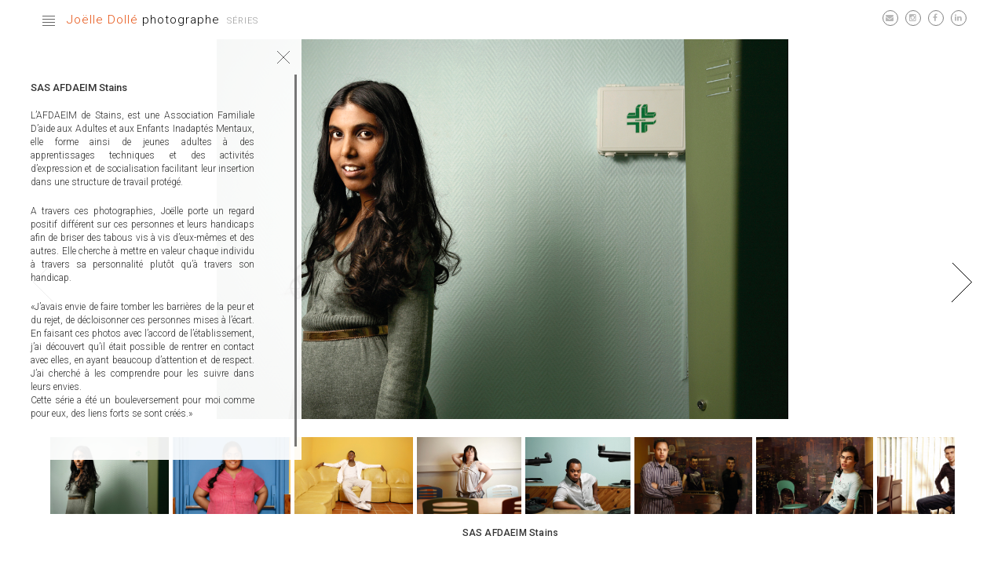

--- FILE ---
content_type: text/html; charset=utf-8
request_url: https://www.joelledolle.fr/index.php/fr/series/category/99-sas-afdaeim-stains
body_size: 4105
content:
<html xmlns="http://www.w3.org/1999/xhtml" xml:lang="fr-fr" lang="fr-fr" dir="ltr">
<head>
	<meta name="viewport" content="width=device-width, initial-scale=1.0" />
	<link href='https://fonts.googleapis.com/css?family=Roboto:300,400,500' rel='stylesheet' type='text/css'>
	<link rel="stylesheet" href="https://maxcdn.bootstrapcdn.com/font-awesome/4.4.0/css/font-awesome.min.css">
	<base href="https://www.joelledolle.fr/index.php/fr/series/category/99-sas-afdaeim-stains" />
	<meta http-equiv="content-type" content="text/html; charset=utf-8" />
	<meta name="description" content="Joëlle Dollé, photographe" />
	<meta name="generator" content="Joomla! - Open Source Content Management" />
	<title>Séries</title>
	<link href="/templates/joelledolle/favicon.ico" rel="shortcut icon" type="image/vnd.microsoft.icon" />
	<link href="/media/com_phocagallery/css/main/phocagallery.css" rel="stylesheet" type="text/css" />
	<link href="/media/com_phocagallery/css/main/rating.css" rel="stylesheet" type="text/css" />
	<link href="/media/com_phocagallery/css/custom/default.css" rel="stylesheet" type="text/css" />
	<link href="/media/system/css/modal.css?48f705dfbb557c6e3e104ee52455ee9f" rel="stylesheet" type="text/css" />
	<link href="/templates/joelledolle/css/bootstrap.min.css" rel="stylesheet" type="text/css" />
	<link href="/templates/joelledolle/css/jquery.bxslider.css" rel="stylesheet" type="text/css" />
	<link href="/templates/joelledolle/css/jquery.fancybox.css" rel="stylesheet" type="text/css" />
	<link href="/templates/joelledolle/css/jquery.mCustomScrollbar.css" rel="stylesheet" type="text/css" />
	<link href="/templates/joelledolle/css/style.css" rel="stylesheet" type="text/css" />
	<link href="/templates/joelledolle/css/modules.css" rel="stylesheet" type="text/css" />
	<link href="/templates/joelledolle/css/template.css" rel="stylesheet" type="text/css" />
	<link href="/templates/joelledolle/css/correctif.css" rel="stylesheet" type="text/css" />
	<script type="application/json" class="joomla-script-options new">{"csrf.token":"4249d680dd0028d5df1b8f2bbadd6962","system.paths":{"root":"","base":""}}</script>
	<script src="/media/system/js/mootools-core.js?48f705dfbb557c6e3e104ee52455ee9f" type="text/javascript"></script>
	<script src="/media/system/js/core.js?48f705dfbb557c6e3e104ee52455ee9f" type="text/javascript"></script>
	<script src="/media/system/js/mootools-more.js?48f705dfbb557c6e3e104ee52455ee9f" type="text/javascript"></script>
	<script src="/media/system/js/modal.js?48f705dfbb557c6e3e104ee52455ee9f" type="text/javascript"></script>
	<script src="/media/jui/js/jquery.min.js?48f705dfbb557c6e3e104ee52455ee9f" type="text/javascript"></script>
	<script src="/media/jui/js/jquery-noconflict.js?48f705dfbb557c6e3e104ee52455ee9f" type="text/javascript"></script>
	<script src="/media/jui/js/jquery-migrate.min.js?48f705dfbb557c6e3e104ee52455ee9f" type="text/javascript"></script>
	<script src="/templates/joelledolle/js/jquery-1.11.1.min.js" type="text/javascript"></script>
	<script src="/templates/joelledolle/js/jquery.bxslider.js" type="text/javascript"></script>
	<script src="/templates/joelledolle/js/script.js" type="text/javascript"></script>
	<script src="/templates/joelledolle/js/jquery.mousewheel.js" type="text/javascript"></script>
	<script src="/templates/joelledolle/js/jquery.mCustomScrollbar.js" type="text/javascript"></script>
	<script src="/templates/joelledolle/js/isotope.pkgd.min.js" type="text/javascript"></script>
	<script src="/templates/joelledolle/js/masonry-horizontal.js" type="text/javascript"></script>
	<script src="/templates/joelledolle/js/jquery.fancybox.js" type="text/javascript"></script>
	<script src="/templates/joelledolle/js/mosaique.js" type="text/javascript"></script>
	<script src="/templates/joelledolle/js/galerie.js" type="text/javascript"></script>
	<script type="text/javascript">

		jQuery(function($) {
			SqueezeBox.initialize({});
			initSqueezeBox();
			$(document).on('subform-row-add', initSqueezeBox);

			function initSqueezeBox(event, container)
			{
				SqueezeBox.assign($(container || document).find('a.pg-modal-button').get(), {
					parse: 'rel'
				});
			}
		});

		window.jModalClose = function () {
			SqueezeBox.close();
		};

		// Add extra modal close functionality for tinyMCE-based editors
		document.onreadystatechange = function () {
			if (document.readyState == 'interactive' && typeof tinyMCE != 'undefined' && tinyMCE)
			{
				if (typeof window.jModalClose_no_tinyMCE === 'undefined')
				{
					window.jModalClose_no_tinyMCE = typeof(jModalClose) == 'function'  ?  jModalClose  :  false;

					jModalClose = function () {
						if (window.jModalClose_no_tinyMCE) window.jModalClose_no_tinyMCE.apply(this, arguments);
						tinyMCE.activeEditor.windowManager.close();
					};
				}

				if (typeof window.SqueezeBoxClose_no_tinyMCE === 'undefined')
				{
					if (typeof(SqueezeBox) == 'undefined')  SqueezeBox = {};
					window.SqueezeBoxClose_no_tinyMCE = typeof(SqueezeBox.close) == 'function'  ?  SqueezeBox.close  :  false;

					SqueezeBox.close = function () {
						if (window.SqueezeBoxClose_no_tinyMCE)  window.SqueezeBoxClose_no_tinyMCE.apply(this, arguments);
						tinyMCE.activeEditor.windowManager.close();
					};
				}
			}
		};
		
	</script>
	<style type="text/css">
#pg-msnr-container {
   margin: 0 auto;
}
.pg-cv-box {
   height: 340px;
   width: 300px;
}
.pg-cv-box-stat {
   height: 340px;
   width: 300px;
}
.pg-cv-box-img {
   height: 300px;
   width: 300px;
}
</style>

	 <script language="javascript">
		jQuery(function(){
			/*jQuery('img').bind('contextmenu', function(e){
				return false;
			}); */
		});
				$(document).ready(function(){
			if($('.cat_title').length == 0)
			$('.header-left .custom p').append('	<div class="cat_title"><a href="/index.php/fr/series/category/2">Séries</a></div>');
		});
			</script>
	<META HTTP-EQUIV="imagetoolbar" CONTENT="no">


</head>
	<!--<body class="galerie"  oncontextmenu="return false">-->
	<body class="galerie">
		<div id="loader"></div>
		<div id="header">
			<div class="container-fluid">		
				<div class="row">
				
					<div class="col-xs-9 col-sm-6">
						<div class="header-left">
							<span class="burder_dt hidden-xs" ></span>
							

<div class="custom"  >
	<p><a href="/index.php/fr/" class="logo"><span class="text-orange">Joëlle Dollé</span> photographe</a></p></div>
	
						</div>
					</div>
					<div class="col-xs-3 col-sm-6">		
						<div class="visible-xs burger"></div>	
						<div class="header-right hidden-xs">
							<ul class=" menu icons-list">
<li class="item-141"><a class="fa fa-envelope separator" href="#" ><img src="/images/blank.png" alt="contact" /></a></li><li class="item-356"><a class="fa fa-instagram" href="https://www.instagram.com/joelle_dolle/" target="_blank" ><img src="/images/blank.png" alt="Instagram" /></a></li><li class="item-142"><a class="fa fa-facebook" href="https://www.facebook.com/joelledolle.fr/" target="_blank" ><img src="/images/blank.png" alt="facebook" /></a></li><li class="item-143"><a class="fa fa-linkedin" href="https://www.linkedin.com/feed/" target="_blank" title=" " ><img src="/images/blank.png" alt="Linkedin" /></a></li><div class="clear"></div></ul>


<div class="custom contact-menu text-left"  >
	<ul>
<li><b>Joëlle Dollé, photographe</b></li>
<li>+33 (0)1 48 04 70 85</li>
<li>+33 (0)6 09 33 93 80</li>
<li><a href="mailto:contact@joelledolle.fr">contact@joelledolle.fr</a></li>
</ul>
<ul>
<li><b>Laure Augustins</b></li>
<li>Chargée des expositions</li>
<li>+33 (0)6 09 33 93 80</li>
<li><a href="http://www.deslegumesetdeshommes.fr" target="_blank" rel="noopener noreferrer">http://www.deslegumesetdeshommes.fr</a></li>
</ul>
<ul>
<li><b>Inscription Newsletter</b></li>
</ul>
<iframe frameborder="0" scrolling="no" marginheight="0" marginwidth="0" src="https://app.mailjet.com/widget/iframe/2zVk/4MO" width="100%" height="244"></iframe></div>

						</div>						
					</div>
					<div class="main-menu hidden-xs">
						<ul class=" menu">
<li class="item-134 current active"><a class="xs-menu-middle mosaique-filter" href="/index.php/fr/series" >Séries</a></li><li class="item-137"><a class="mosaique-filter" href="/index.php/fr/portraits" >Portraits</a></li><li class="item-309"><a class="xs-menu-middle mosaique-filter" href="/index.php/fr/reportages" >Reportages</a></li><li class="item-355"><a class="xs-menu-middle mosaique-filter" href="/index.php/fr/nature" >Nature</a></li><li class="item-154"><a class="mosaique-filter" href="/index.php/fr/corporate" >Corporate</a></li><li class="item-140"><a class="mosaique-filter" href="/index.php/fr/publicite" >Publicité</a></li><li class="item-135"><a class="mosaique-filter" href="/index.php/fr/presse" >Presse</a></li><li class="item-138"><a class="actualites" href="/index.php/fr/expositions" >Expositions</a></li><li class="item-139"><a class="actualites" href="/index.php/fr/edition" >Édition</a></li><li class="item-123"><a href="/index.php/fr/biographie" >Biographie</a></li><div class="clear"></div></ul>

						<div class="clear"></div>
					</div>
					<div class="xs-menu col-xs-12">		
						
						<div class="row">
							

<div class="custom xs-icons-list col-xs-6"  >
	<ul>
<li><a href="https://www.instagram.com/joelle_dolle/" target="_blank" rel="noopener"><i class="fa fa-instagram"></i></a></li>
<li><a href="https://www.facebook.com/joelledolle.fr/" target="_blank" rel="noopener"><i class="fa fa-facebook"></i></a></li>
<li><a href="https://www.linkedin.com/feed/" target="_blank" rel="noopener"><i class="fa fa-linkedin"></i></a></li>
</ul></div>
	
						</div>	
						<div class="xs-main">	
							<ul class=" menu">
<li class="item-134 current active"><a class="xs-menu-middle mosaique-filter" href="/index.php/fr/series" >Séries</a></li><li class="item-137"><a class="mosaique-filter" href="/index.php/fr/portraits" >Portraits</a></li><li class="item-309"><a class="xs-menu-middle mosaique-filter" href="/index.php/fr/reportages" >Reportages</a></li><li class="item-355"><a class="xs-menu-middle mosaique-filter" href="/index.php/fr/nature" >Nature</a></li><li class="item-154"><a class="mosaique-filter" href="/index.php/fr/corporate" >Corporate</a></li><li class="item-140"><a class="mosaique-filter" href="/index.php/fr/publicite" >Publicité</a></li><li class="item-135"><a class="mosaique-filter" href="/index.php/fr/presse" >Presse</a></li><li class="item-138"><a class="actualites" href="/index.php/fr/expositions" >Expositions</a></li><li class="item-139"><a class="actualites" href="/index.php/fr/edition" >Édition</a></li><li class="item-123"><a href="/index.php/fr/biographie" >Biographie</a></li><div class="clear"></div></ul>

							
						</div>
						<div class="xs-contact">
							

<div class="custom"  >
	<ul>
<li><b>Joëlle Dollé, photographe</b></li>
<li>+33 (0)1 48 04 70 85</li>
<li>+33 (0)6 09 33 93 80</li>
<li><a href="mailto:contact@joelledolle.fr">contact@joelledolle.fr</a></li>
</ul>
<ul>
<li><b>Laure Augustins</b></li>
<li>Chargée des expositions</li>
<li>+33 (0)6 09 33 93 80</li>
<li><a href="http://www.deslegumesetdeshommes.fr" target="_blank">http://www.deslegumesetdeshommes.fr</a></li>
</ul></div>
		
						</div>
					</div>
				</div>
			</div>
		</div>
		<div id="content">		
						<div class="container-fluid">
				<div class="row">		
										<!-- Begin Content -->
					
					<div id="system-message-container">
	</div>

					
	
		<div class="container-fluid">
		<div class="row">
																																	<div class="galerie_desc-button hidden-xs"></div>
				<div class="galerie_desc-expend visible-xs"></div>
				<div class="galerie_desc  gallery">
					<span class="galerie_desc-close hidden-xs"></span>
					<span class="galerie_desc-collapse visible-xs"></span>
					<div class="galerie_desc-scroll mCustomScrollbar">
						<div class="galerie_desc-content text-justify">
																								<h1><b>SAS AFDAEIM Stains</b></h1>
																						
<p>L’AFDAEIM de Stains, est une Association Familiale D’aide aux Adultes et aux Enfants Inadaptés Mentaux, elle forme ainsi de jeunes adultes à des apprentissages techniques et des activités d’expression et de socialisation facilitant leur insertion dans une structure de travail protégé.</p>
<p>A travers ces photographies, Joëlle porte un regard positif différent sur ces personnes et leurs handicaps afin de briser des tabous vis à vis d’eux-mêmes et des autres. Elle cherche à mettre en valeur chaque individu à travers sa personnalité plutôt qu’à travers son handicap.</p>
<p>«J’avais envie de faire tomber les barrières de la peur et du rejet, de décloisonner ces personnes mises à l’écart. En faisant ces photos avec l’accord de l’établissement, j’ai découvert qu’il était possible de rentrer en contact avec elles, en ayant beaucoup d’attention et de respect. J’ai cherché à les comprendre pour les suivre dans leurs envies.<br />Cette série a été un bouleversement pour moi comme pour eux, des liens forts se sont créés.»</p>
<p>&nbsp;</p>						</div>
					</div>
				</div>
										<script type="text/javascript">
$(document).ready(function(){
	  /*$('.mosaique_slide_h').mCustomScrollbar({
	 axis:'x',
	 scrollInertia:0,
	 autoDraggerLength: true,
	 advanced:{autoExpandHorizontalScroll:true}
 });*/
	});
</script>
			<div class="mosaique_tool gallery">
				<div class="mosaique_container">
					<div class="mosaique_slide mosaique_slide_h">
						<div class="isotope">
																								<div class="element-item" id="element1167" data-id="1167">
																		<a href="/images/phocagallery/SERIES/2008-SAS-STAINS/15-JD-STAINS_Ainy.jpg" rel="groupe_1" class="fancybox" title="" data-id="1167">
																		

									<img src="https://www.joelledolle.fr/images/phocagallery/SERIES/2008-SAS-STAINS/thumb/thumb-15-JD-STAINS_Ainy.jpg" alt=""  oncontextmenu="return false" ondrag="return false" onmousedown="return false" >

									</a>
									<!--<div class="legend"></div>-->
								</div>
																								<div class="element-item" id="element1168" data-id="1168">
																		<a href="/images/phocagallery/SERIES/2008-SAS-STAINS/16-JD-STAINS_Misbah.jpg" rel="groupe_1" class="fancybox" title="" data-id="1168">
																		

									<img src="https://www.joelledolle.fr/images/phocagallery/SERIES/2008-SAS-STAINS/thumb/thumb-16-JD-STAINS_Misbah.jpg" alt=""  oncontextmenu="return false" ondrag="return false" onmousedown="return false" >

									</a>
									<!--<div class="legend"></div>-->
								</div>
																								<div class="element-item" id="element1169" data-id="1169">
																		<a href="/images/phocagallery/SERIES/2008-SAS-STAINS/17-JD-STAINS_Sory.jpg" rel="groupe_1" class="fancybox" title="" data-id="1169">
																		

									<img src="https://www.joelledolle.fr/images/phocagallery/SERIES/2008-SAS-STAINS/thumb/thumb-17-JD-STAINS_Sory.jpg" alt=""  oncontextmenu="return false" ondrag="return false" onmousedown="return false" >

									</a>
									<!--<div class="legend"></div>-->
								</div>
																								<div class="element-item" id="element1170" data-id="1170">
																		<a href="/images/phocagallery/SERIES/2008-SAS-STAINS/18-JD-STAINS_Sonia.jpg" rel="groupe_1" class="fancybox" title="" data-id="1170">
																		

									<img src="https://www.joelledolle.fr/images/phocagallery/SERIES/2008-SAS-STAINS/thumb/thumb-18-JD-STAINS_Sonia.jpg" alt=""  oncontextmenu="return false" ondrag="return false" onmousedown="return false" >

									</a>
									<!--<div class="legend"></div>-->
								</div>
																								<div class="element-item" id="element1171" data-id="1171">
																		<a href="/images/phocagallery/SERIES/2008-SAS-STAINS/19-JD-STAINS_Irchad.jpg" rel="groupe_1" class="fancybox" title="" data-id="1171">
																		

									<img src="https://www.joelledolle.fr/images/phocagallery/SERIES/2008-SAS-STAINS/thumb/thumb-19-JD-STAINS_Irchad.jpg" alt=""  oncontextmenu="return false" ondrag="return false" onmousedown="return false" >

									</a>
									<!--<div class="legend"></div>-->
								</div>
																								<div class="element-item" id="element1172" data-id="1172">
																		<a href="/images/phocagallery/SERIES/2008-SAS-STAINS/20-JD-STAINS_Khaled.jpg" rel="groupe_1" class="fancybox" title="" data-id="1172">
																		

									<img src="https://www.joelledolle.fr/images/phocagallery/SERIES/2008-SAS-STAINS/thumb/thumb-20-JD-STAINS_Khaled.jpg" alt=""  oncontextmenu="return false" ondrag="return false" onmousedown="return false" >

									</a>
									<!--<div class="legend"></div>-->
								</div>
																								<div class="element-item" id="element1173" data-id="1173">
																		<a href="/images/phocagallery/SERIES/2008-SAS-STAINS/21-JD-STAINS_Suzanna.jpg" rel="groupe_1" class="fancybox" title="" data-id="1173">
																		

									<img src="https://www.joelledolle.fr/images/phocagallery/SERIES/2008-SAS-STAINS/thumb/thumb-21-JD-STAINS_Suzanna.jpg" alt=""  oncontextmenu="return false" ondrag="return false" onmousedown="return false" >

									</a>
									<!--<div class="legend"></div>-->
								</div>
																								<div class="element-item" id="element1174" data-id="1174">
																		<a href="/images/phocagallery/SERIES/2008-SAS-STAINS/28-JD-STAINS_Samir.jpg" rel="groupe_1" class="fancybox" title="" data-id="1174">
																		

									<img src="https://www.joelledolle.fr/images/phocagallery/SERIES/2008-SAS-STAINS/thumb/thumb-28-JD-STAINS_Samir.jpg" alt=""  oncontextmenu="return false" ondrag="return false" onmousedown="return false" >

									</a>
									<!--<div class="legend"></div>-->
								</div>
																								<div class="element-item" id="element1175" data-id="1175">
																		<a href="/images/phocagallery/SERIES/2008-SAS-STAINS/29-JD-STAINS_Caroline.jpg" rel="groupe_1" class="fancybox" title="" data-id="1175">
																		

									<img src="https://www.joelledolle.fr/images/phocagallery/SERIES/2008-SAS-STAINS/thumb/thumb-29-JD-STAINS_Caroline.jpg" alt=""  oncontextmenu="return false" ondrag="return false" onmousedown="return false" >

									</a>
									<!--<div class="legend"></div>-->
								</div>
																								<div class="element-item" id="element1176" data-id="1176">
																		<a href="/images/phocagallery/SERIES/2008-SAS-STAINS/30-JD-STAINS_Suphy-Fabien.jpg" rel="groupe_1" class="fancybox" title="" data-id="1176">
																		

									<img src="https://www.joelledolle.fr/images/phocagallery/SERIES/2008-SAS-STAINS/thumb/thumb-30-JD-STAINS_Suphy-Fabien.jpg" alt=""  oncontextmenu="return false" ondrag="return false" onmousedown="return false" >

									</a>
									<!--<div class="legend"></div>-->
								</div>
													</div>
					</div>
				</div>
				<!-- <span id="panLeft" class="panner" data-scroll-modifier="-1" style="display: none;"></span>

				<span id="panRight" class="panner" data-scroll-modifier="1"></span> -->
			</div>
		</div>
	</div>
		<div class="container-fluid">
		<div class="row">
			<div class="col-xs-12 text-justify">
				<div class="galerie_name gallery">
					<div class="row">
						<div class="col-xs-12">
							<p><strong>SAS AFDAEIM Stains</strong></p>
						</div>
					</div>
				</div>
			</div>
		</div>
	</div>
	

					
					<!-- End Content -->
				</div>
			</div>
					</div>
		<div id="footer">
		</div>
	</body>
</html>

--- FILE ---
content_type: text/css
request_url: https://www.joelledolle.fr/templates/joelledolle/css/jquery.fancybox.css
body_size: 1541
content:
/*! fancyBox v2.1.5 fancyapps.com | fancyapps.com/fancybox/#license */
.fancybox-wrap,
.fancybox-skin,
.fancybox-outer,
.fancybox-inner,
.fancybox-image,
.fancybox-wrap iframe,
.fancybox-wrap object,
.fancybox-nav,
.fancybox-nav span,
.fancybox-tmp
{
	padding: 0;
	margin: 0;
	border: 0;
	outline: none;
	vertical-align: top;
}

.fancybox-wrap {
	position: absolute;
	top: 0;
	left: 0;
	z-index: 8020;
}

.fancybox-skin {
	position: relative;
	background: #fff;
	color: #444;
	text-shadow: none;
	/* -webkit-border-radius: 4px;
	   -moz-border-radius: 4px;
	        border-radius: 4px; */
}

.fancybox-opened {
	z-index: 8030;
}

.fancybox-opened .fancybox-skin {
	/* -webkit-box-shadow: 0 10px 25px rgba(0, 0, 0, 0.5);
	   -moz-box-shadow: 0 10px 25px rgba(0, 0, 0, 0.5);
	        box-shadow: 0 10px 25px rgba(0, 0, 0, 0.5); */
}

.fancybox-outer, .fancybox-inner {
	position: relative;
}

.fancybox-inner {
	overflow: hidden;
}
.fancybox-inner {
	/*cursor: url('../images/fancybox/close.png'), crosshair !important;*/
	cursor: not-allowed;
}/*
@media (max-width: 767px){
	.fancybox-inner {
		cursor: pointer !important;
	}
}*/


.fancybox-type-iframe .fancybox-inner {
	-webkit-overflow-scrolling: touch;
}

.fancybox-error {
	color: #444;
	font: 14px/20px "Helvetica Neue",Helvetica,Arial,sans-serif;
	margin: 0;
	padding: 15px;
	white-space: nowrap;
}

.fancybox-image, .fancybox-iframe {
	display: block;
	width: 100%;
	height: 100%;
}

.fancybox-image {
	max-width: 100%;
	max-height: 100%;
}

#fancybox-loading{
	/* background-image: url('../images/fancybox/fancybox_sprite.png'); */
	background:white;
}

#fancybox-loading {
	position: fixed;
	top: 50%;
	left: 50%;
	margin-top: -32px;
	margin-left: -32px;
	background-position: 0 -108px;
	opacity: 0.8;
	cursor: pointer;
	z-index: 8060;
	border-radius:50%;
	padding:20px;
}

#fancybox-loading div {
	width: 44px;
	height: 44px;
	background: url('../images/fancybox_loading.gif') center center no-repeat;
}

.fancybox-close {
	/*background-image: url('../images/fancybox/close.png');*/
	position: absolute;
	top: 35px;
	right: 35px;
	width: 50px;
	height: 50px;
	cursor: pointer;
	z-index: 8040;
	display:none;
}
@media (max-width: 767px){
	.fancybox-close {
		display:block;
	}
}

.fancybox-nav {
	position: fixed;
	top: 0;
	width: 35%;
	height: 100%;
	/* cursor: pointer; */
	text-decoration: none;
	background: transparent url('../images/fancybox/blank.gif'); /* helps IE */
	-webkit-tap-highlight-color: rgba(0,0,0,0);
	z-index: 8040;
}
@media (max-width: 767px){
	.fancybox-nav {
		position: absolute;
		width: 40%;
	}
}
.fancybox-prev {
	left: 0;
	cursor: url('../images/fancybox/left.png'), crosshair;
}

@media (max-width: 767px){
	.fancybox-prev {
		cursor: pointer;
	}
}
.fancybox-next {
	right: 0;
	cursor: url('../images/fancybox/right.png'), crosshair;
}

@media (max-width: 767px){
	.fancybox-next,
	.fancybox-prev {
		cursor: pointer;
    background-size: 15px !important;
	}
}
.fancybox-nav span {
	position: absolute;
	top: 50%;
	width: 26px;
	height: 50px;
	margin-top: -25px;
	cursor: pointer;
	z-index: 8040;
	display:none;
}

@media (max-width: 767px){
	.fancybox-nav span {
		display:block;
	}
}
.fancybox-prev span {
/*	background-image: url('../images/fancybox/left.png');*/
	left: 10px;
}

.fancybox-next span {
	/*background-image: url('../images/fancybox/right.png');*/
	right: 10px;
}



.fancybox-tmp {
	position: absolute;
	top: -99999px;
	left: -99999px;
	visibility: hidden;
	max-width: 99999px;
	max-height: 99999px;
	overflow: visible !important;
}

/* Overlay helper */

.fancybox-lock {
    overflow: hidden !important;
    width: auto;
}

.fancybox-lock body {
    overflow: hidden !important;
}

.fancybox-lock-test {
    overflow-y: hidden !important;
}

.fancybox-overlay {
	position: absolute;
	top: 0;
	left: 0;
	overflow: hidden;
	display: none;
	z-index: 8010;
	background: rgba(255,255,255,1);
	cursor: default !important;
}

.fancybox-overlay-fixed {
	position: fixed;
	bottom: 0;
	right: 0;
}

.fancybox-lock .fancybox-overlay {
	overflow: auto;
	overflow-y: scroll;
}

/* Title helper */

.fancybox-title {
	visibility: hidden;
	font: normal 13px/20px "Helvetica Neue",Helvetica,Arial,sans-serif;
	position: relative;
	text-shadow: none;
	z-index: 8050;
}

.fancybox-opened .fancybox-title {
	visibility: visible;
}

.fancybox-title-float-wrap {
	position: absolute;
	bottom: 0;
	right: 50%;
	margin-bottom: -35px;
	z-index: 8050;
	text-align: center;
}

.fancybox-title-float-wrap .child {
	display: inline-block;
	margin-right: -100%;
	padding: 2px 20px;
	background: transparent; /* Fallback for web browsers that doesn't support RGBa */
	background: rgba(0, 0, 0, 0.8);
	/* -webkit-border-radius: 15px;
	   -moz-border-radius: 15px;
	        border-radius: 15px;
	text-shadow: 0 1px 2px #222; */
	color: #FFF;
	font-weight: bold;
	line-height: 24px;
	white-space: nowrap;
}

.fancybox-title-outside-wrap {
	position: relative;
	margin-top: 10px;
	color: #fff;
}

.fancybox-title-inside-wrap {
	padding-top: 10px;
}

.fancybox-title-over-wrap {
	position: absolute;
	bottom: 0;
	left: 0;
	color: #fff;
	padding: 10px;
	background: #000;
	background: rgba(0, 0, 0, .8);
}

/*Retina graphics!*/
@media only screen and (-webkit-min-device-pixel-ratio: 1.5),
	   only screen and (min--moz-device-pixel-ratio: 1.5),
	   only screen and (min-device-pixel-ratio: 1.5){

	#fancybox-loading, .fancybox-prev span, .fancybox-next span {
		background-image: url('../images/fancybox_sprite@2x.png');
		background-size: 44px 152px; /*The size of the normal image, half the size of the hi-res image*/
	}

	#fancybox-loading div {
		background-image: url('../images/fancybox_loading@2x.gif');
		background-size: 24px 24px; /*The size of the normal image, half the size of the hi-res image*/
	}
}


--- FILE ---
content_type: text/css
request_url: https://www.joelledolle.fr/templates/joelledolle/css/style.css
body_size: 647
content:
*{
	margin:0;
	padding:0;
}
body.article {
	height:auto;
}
body #header{
	width:100%;
	background: white;
	background: white !important;
	z-index: 99999999999999;
	position:relative;
}
	.article #header,
	.index #header,
	.galerie #header{
		top:0;
		position:fixed;
	}
.galerie #content{
	position:relative;
	top:50px;
}
.article #content{
	margin-top:50px;
}
#footer{
	display:none;
}
.index #footer{
	display:block;
	position:fixed;
	bottom:0;
	height:50px;
	width:100%;
	z-index:10;
	background:white;
}
/* --------- SIZE sm --------- */
@media (max-width: 991px){
}
/* --------- SIZE xs --------- */
@media (max-width: 767px){
	.index #header,
	.galerie #header,
	.article #header{
		height:auto;
		position:relative;
	}
	.galerie #content{
		position:relative;
		top:auto;
	}
	.article #content{
		position:relative;
		margin-top:0;
	}
	#footer{
		position:relative;
	}
}

/* ---- styles modified by MORDIX ----- */


.galerie-desc	h1{
		font-size:18px;
		font-weight:500 !important;
		margin:0 0 20px 0;
	}
.actu_img_desc
{
  padding-top: 0px !important;
  font-size:12px;
  text-align: justify;
}
#mCSB_1_container  h2
{
  font-weight: 500 ! important;
}

#mCSB_1_container
{
 text-align: justify;
 padding-right: 30px;
 letter-spacing: 0px;
}
#mCSB_1_container  h2 b
{
  margin-bottom: 10px;
  font-size: 13px ! important;
  font-weight: 500 ! important;
  font-style: medium ! important;
}
#mCSB_1_container h1 b
{
  margin-bottom: 10px;
  font-size: 13px ! important;
  font-weight: 500 ! important;
  font-style: medium ! important;
}
#mCSB_1_container strong
{
  font-weight: 500 ! important;
  font-style: medium ! important;
}
.actu_item  h2{
	display:block;
	/* padding-top:30px; */
	clear:both;
	font-size:13px;
	font-weight: 500 ! important;
}
.actu_subtitle
{
  font-weight: 500 !important;
  margin-bottom: 10px;
  font-size: 12px;
}
.galerie_name
{
  padding-top: 20px;
  padding-left: 30px;
  font-size: 12px !important;
  line-height: 150%;
}
.galerie_name strong {
  font-weight:500 ! important;
}
.actu_img_left
{
  width: 40% !important;

}
.actu_img_right
{
  width: 51% !important;
  float: left;
  margin-left: 5%;
  margin-right: 1%;
}
#content {
	letter-spacing: 0.2px;
	}
.fancybox-title-float-wrap .child
{
  letter-spacing: 0.2px;
  line-height: 5;
}


--- FILE ---
content_type: text/css
request_url: https://www.joelledolle.fr/templates/joelledolle/css/modules.css
body_size: 3778
content:
/* --------- SIZE Normal --------- */
/* loader */
#loader{
	position:fixed;
	top:0;
	bottom:0;
	left:0;
	right:0;
	background:#fff url('../images/loading.gif') center center no-repeat;
	z-index:1000;
}
/* xs-menu */
.xs-menu{
	display:none;
}
/* header-left */
.header-right{
	text-align:right;
	padding-right:30px;
}
/* icons-list */
	.header-right ul.icons-list{
		margin:0;
		padding:0;
		list-style:none;
		line-height:normal;
	height:50px;
	line-height:50px;
	display:inline-block;
	}
		.header-right ul.icons-list li{
			margin:0;
			padding:0;
			list-style:none;
			display:inline-block;
			margin-right:9px;
		}
		.header-right ul.icons-list li span,
		.header-right ul.icons-list li a{
			display:block;
			color:#999;
			text-align:center;
			line-height:15px;
			font-size:10px;
			opacity:0.7;
			   -webkit-transition:  0.5s; /* Safari */
				transition:  0.5s;
				cursor:pointer;
		}
		.header-right ul.icons-list li a:focus,
		.header-right ul.icons-list li span:hover,
		.header-right ul.icons-list li a:hover{
			text-decoration:none;
			opacity:1;
		}
			.header-right ul.icons-list li span,
			.header-right ul.icons-list li a{
				border:1px solid #4A4A4A;
				line-height:17px;
				border-radius:10px;
				height:20px;
				width:20px;
				font-size:10px;
			   -webkit-transition: border 0.5s; /* Safari */
				transition: border 0.5s;
			}
			.header-right ul.icons-list li span.separator img{
				margin-bottom:1px;
				margin-right:1px;
			}
			.header-right ul.icons-list li a img{
				margin-bottom:1px;
			}
/* contact-menu */
.contact-menu{
	background:white;
	padding:5px 20px 1px 20px;
	position:absolute;
	top:50px;
	right:18px;
	display:none;
		line-height:16px;
}
	.contact-menu ul{
		margin:0;
		display:block;
		margin-bottom:20px;
		list-style:none;
	}
/* language */
.language{
	display:inline-block;
	margin-left:10px;
	height:50px;
	line-height:50px;
}
	.language ul{
		margin:0;
		padding:0;
		list-style:none;
	}
		div.language.mod-languages ul.lang-inline li,
		.language ul li{
			margin:0;
			padding:0;
			list-style:none;
			display:inline-block;
			line-height:20px;
			margin-right:5px;
		}
		.language ul li a{
			display:block;
			color:#999;
			text-align:center;
			font-size:11px;
		}
		.language ul li a:focus,
		.language ul li a:hover{
			text-decoration:none;
			color:#4A4A4A;
		}
/* header-left */
.header-left{
	margin-left:30px;
	/* display:inline-block; */
}
.header-left .cat_title{
	text-transform:uppercase;
}
.header-left p{margin:0;}
/* logo */
.header-left a.logo{
	color:#000;
	line-height:50px;
	font-size:15px;
   -webkit-transition: color 0.5s; /* Safari */
	transition: color 0.5s;
	font-weight:300;
}
/* body.index .header-left a.logo,
body.article .header-left a.logo,
body.galerie .header-left a.logo,
body.mosaique.lightbox .header-left a.logo{
	background: url(../images/info.png) left center no-repeat;
	padding-left:45px;
} */

body.index .header-left .burder_dt,
body.article .header-left .burder_dt,
body.galerie .header-left .burder_dt,
body.mosaique.lightbox .header-left .burder_dt{
	background: url(../images/info.png) left center no-repeat;
	width:45px;
	height:50px;
	float:left;
	cursor:pointer;
}
	.header-left a.logo span{
   -webkit-transition: color 0.5s; /* Safari */
	transition: color 0.5s;
	}
	.header-left a.logo:focus,
	.header-left a.logo:hover,
	.header-left a.logo:focus span,
	.header-left a.logo:hover span{
		text-decoration:none;
		color:#4A4A4A!important;
	}
/* main-menu */
.main-menu{
	font-size:11px;
	    padding-bottom: 2px;
    font-size: 11px;
    top: -7px;
    position: relative;
	clear:both;
}
.index .main-menu,
.article .main-menu,
.galerie .main-menu{
	overflow:hidden;
	width:100%;
	height:0;
	padding-bottom:0;
}
.mosaique.lightbox .main-menu{
	overflow:hidden;
	width:100%;
	height:0;
	padding-bottom:0;
}
	.main-menu ul{
		margin:0;
		display:inline-block;
		list-style:none;
		margin-left: 40px;
	}
	.index .main-menu ul,
	.article .main-menu ul,
	.galerie .main-menu ul,
	.mosaique.lightbox ul{
			margin-left: 85px;
	}
	.galerie .main-menu ul{
			/* margin-top: 15px; */
	}
		.main-menu ul li{
			display:block;
			text-align:right;
			clear:both;
			color:#999;
		}
		.main-menu ul li.divider span,
		.main-menu ul li a{
			display:block;
			margin-bottom:2px;
			width:87px;
			float:left;
			margin-right:6px;
			text-transform:uppercase;
		}
			.main-menu ul li ul{
				display:block;
				text-align:left;
				width:auto;
				float:left;
				margin:0;
				opacity:0;
			   -webkit-transition: opacity 0.5s; /* Safari */
				transition: opacity 0.5s;
			}
				.main-menu ul li ul li{
					display:inline-block;
					width:auto;
					clear:none;
					text-align:left;
					margin-right:8px;
				}
				.main-menu ul li ul li a{
					margin:0;
					float:none;
					width:auto;
					margin-right:0;
					text-transform:capitalize;
					display:block;
				}
			.main-menu ul li:hover ul{
				opacity:1;
			}
	.main-menu ul li a.active{
		color:#E65010;
	}
/* slider */
.bx-wrapper{
}
.bx-wrapper .bx-viewport{
	border:none;
	left:0;
}
#content .slider-bxslider{
	margin:0;
}
.slider-bxslider li{
}
.slider-bxslider li a{
	display:block;
	 -webkit-background-size: cover;
	-moz-background-size: cover;
	  -o-background-size: cover;
	  background-size: cover;
	background-position: center center;
}
.slider-bxslider li a img{
	width:100%;
}
.bx-wrapper .bx-prev:hover,
.bx-wrapper .bx-prev {
	left: 10px;
	background: url(../images/mosaique_left.png) no-repeat;
}
.bx-wrapper .bx-next:hover,
.bx-wrapper .bx-next {
	right: 10px;
	background: url(../images/mosaique_right.png) no-repeat;
}
.bx-wrapper .bx-controls-direction a {
	position: absolute;
	top: 50%;
	margin-top: -25px;
	outline: 0;
	width: 26px;
	height: 50px;
	text-indent: -9999px;
	z-index: 9999;
}

/* mosaique */
.mosaique_tool{
	position:relative;
}
	.mosaique_container{
		overflow-x:hidden;
	}
		.mosaique_tool .isotope {
		  /* height: 354px; */
		  margin:0 auto;
		}
			.mosaique_tool .isotope:after {
			  content: '';
			  display: block;
			  clear: both;
			}
				.mosaique_tool .element-item {
				  /* float: left; */
				  /* height: 118px; */
				  background:#000;
				  background:#fff;
				  float:left;
			    margin-right: 2px;
				}
				.mosaique_tool .element-item a{
				  display:block;
				}
				.mosaique_tool .element-item img{
				   -webkit-transition: opacity 0.3s; /* Safari */
					transition: opacity 0.3s;
					display:block;
				}
				.mosaique_tool .element-item.active img,
				.mosaique_tool .element-item:hover img{
				  opacity:0.5;
				}
	.mosaique_tool .panner {
		display:block;
		position:absolute;
		width:36px;
		top:50%;
		margin-top:-25px;
		cursor:pointer;
	}
		.mosaique_tool .panner.active{
		}
	#panLeft {
		left:0;
		top:0;
		bottom:0;
		background:url(../images/mosaique_left.png) 10px center no-repeat;
	}
	#panRight {
		right:0;
		top:0;
		bottom:0;
		background:url(../images/mosaique_right.png) left center no-repeat;
	}
.mosaique_names{
	padding-top:20px;
	padding-left:123px;
	padding-right:123px;
}
.mosaique_names a{
   -webkit-transition: color 0.5s; /* Safari */
	transition: color 0.5s;
}
.mosaique_names a.visited{
	color:#E65010;
}
.mosaique_names a:hover,
.mosaique_names a.active{
	color: #000000;
	font-weight: 500;
}
/* galerie desc */
.galerie_desc-button{
	background:#fff url(../images/right_arrow.png) center center no-repeat;
}
.galerie_desc-expend{
	background:#fff url(../images/nav_arrow.png) center top no-repeat;
}
.galerie_desc-button,
.galerie_desc-expend{
	position:fixed;
	z-index:99999999;
	top:50px;
	left:-45px;
	width:45px;
	height:45px;
	cursor:pointer;
	box-shadow: 1px 0px 2px #c9c9c947;
}
.galerie_desc{
	position:fixed;
	z-index:9;
	top:50px;
	left:0;
	width:30%;
	background:rgba(255,255,255,0.93);
	padding-top:45px;
}
	.galerie_desc-content{
		padding:10px 20px 10px 39px;
	}
	.galerie_desc-collapse{
		position:absolute;
		top:0;
		right:0;
		font-size:20px;
		cursor:pointer;
		width:45px;
		height:45px;
		background:url(../images/nav_arrow.png) center bottom  no-repeat;
		margin-right:10px;
		z-index:10;
	}
	.galerie_desc-close{
		position:absolute;
		top:0;
		right:0;
		font-size:20px;
		cursor:pointer;
		width:45px;
		height:45px;
		background:url(../images/close.png) center center no-repeat;
	   -webkit-transition: opacity 0.5s; /* Safari */
		transition: opacity 0.5s;
	}
	.galerie_desc-close:hover{
		opacity:0.5;
	}
/* galerie name */
.galerie_name{
	padding-top:20px;
	padding-left:30px;
	    font-size: 10px;
}
/* galerie fancybox title */
.fancybox-title-float-wrap .child{
	background:none;
	color:#333333;
	font-weight:normal;
	font-family: 'Roboto', sans-serif;
	  font-size: 11px;
}
/* offline */
.outline h1{
	font-weight:normal;
	    color: #000;
    line-height: 50px;
    font-size: 15px;
}
/* item page */
.item-page{
	padding:0;
	margin-top:40px;
	position:relative;
	z-index:10;
	padding-left:123px;
}

/* page header */
.item-page .page-header{
	border:none;
	padding:0;
	margin:0;
}
/* article slider */
.article .bx-wrapper{
	position:absolute;
	top:0;
	bottom:0;
	left:0;
	right:0;
}
/* article-overlay */
.article-overlay{
	position: absolute;
    top: 0;
    bottom: 0;
    left: 0;
    right: 0;
    background: rgba(255,255,255,0.7);
    z-index: 10;
}
/* article title */
#article-title{
    position: absolute;
    bottom: 3px;
    width: 127px;
    left: 0;
    text-align: right;
    font-weight: 600;
}
/* article close */
.article-close {
    position: absolute;
    top: 0;
    right: 0;
    font-size: 20px;
    cursor: pointer;
    width: 45px;
    height: 45px;
    background: url(../images/close.png) center center no-repeat;
    -webkit-transition: opacity 0.5s;
    transition: opacity 0.5s;
	z-index:10;
}

	.article-close:hover{
		opacity:0.5;
	}
.article-close.closed {
    background: url(../images/close_arrow.png) center top no-repeat;
}
/* galerie actualites */
.actu_item{
	display:block;
	padding-top:30px;
	clear:both;
	font-size:14px;
}
	.actu_img_left{
		width:50%;
		float:left;
	}
	.actu_img_right{
		width:41%;
		float:left;
		margin-left:5%;
		margin-right:1%;
	}
	.actu_img_container{
		display:inline-block;
	}
	.actu_img_desc{
		padding-top:10px;
	}
		.actu_img_bg{
			margin:1px;
		}
			.actu_img{
				display:block;
				height:61px;
				height:43px;
				/* margin-right: 1px; */
				background-size:cover;
				background-position:center center;
			}
			.actu_img img{width:auto;height: 100%;}
			.actu_img_left img{width:100%;height:auto;}
			.actu_img_big{
				/* height:275px; */
				height:auto;
				cursor:pointer;
			}
	.actu_item .actu_right{
		padding-left:50px;
	}
	.actu_item_sep{
		width:100px;
			background:rgba(0,0,0,0.2);
		height:1px;
		margin:0 auto;
		margin-top:30px;
	}
 	.actu_item h2{
		margin-bottom:10px;
		font-size:14px;
	}
	.actu_subtitle{
		font-weight:bold;
		margin-bottom:10px;
		font-size:12px;
	}
	#actu_container .mCustomScrollBox {
		max-height:none !important;
	}
/* arrow_back */
.arrow_back{
    width: 40px;
    height: 40px;
    position: absolute;
    top: 0;
    left: 0;
    z-index: 100;
	display:block;
		background: white url(../images/left_arrow.png) center center no-repeat;
}

/* cat_title */
.cat_title{
	font-size:11px;
    display:inline-block;
	margin-left:5px;
	color:#999;
}
/* --------- SIZE md --------- */
@media (max-width: 1199px){
	.actu_img{
		height:55px;
	}
	.actu_img_big{
		/* height:305px; */
				height:auto;
	}

}
/* --------- SIZE sm --------- */
@media (max-width: 991px){
	.actu_img{
		height:60px;
	}
	.actu_img_big{
		/* height:355px; */
				height:auto;
	}
	.actu_img_bg{
		padding:0;
	}

}
/* --------- SIZE xs --------- */
@media (max-width: 767px){
	/* header-left */
	.header-left{
	margin:0;
	}
	/* xs-menu */
	.xs-menu{
		display:none;
	}
	.article .xs-menu{
		padding-top:10px;
	}
	.burger{
		width:45px;
		height:45px;
		margin-top:2px;
		background:url(../images/info.png) center center no-repeat;
		cursor:pointer;
		float:right;
	}
	.xs-icons-list{
		margin-bottom:20px;
	}
		.xs-icons-list ul{
			margin:0;
			padding:0;
			list-style:none;
		}
			.xs-icons-list ul li{
				margin:0;
				padding:0;
				list-style:none;
				display:inline-block;
				margin-right:10px;
			}
				.xs-icons-list ul li a i{
					border:1px solid #999;
					line-height:28px;
					text-align:center;
					border-radius:50%;
					height:30px;
					width:30px;
					font-size:20px;
					color:#999;
				   -webkit-transition: color 0.5s, border 0.5s ; /* Safari */
					transition: color 0.5s, border 0.5s;
				}
				.xs-icons-list ul li a:focus i,
				.xs-icons-list ul li a:hover i{
					border:1px solid #4A4A4A;
					color:#4A4A4A;
				}
	.xs-language{
		margin-bottom:20px;
	}
		.xs-language ul{
			margin:0;
			padding:0;
			list-style:none;
			display:inline-block;
		}
			div.xs-language.mod-languages ul.lang-inline li,
			.xs-language ul li{
				margin:0;
				padding:0;
				list-style:none;
				display:inline-block;
			}
			.xs-language ul li a{
				color:#999;
			}
			.xs-language ul li a:focus,
			.xs-language ul li a:hover{
				text-decoration:none;
				color:#4A4A4A;
			}
	.xs-contact{
		margin-bottom:20px;
	}
	.xs-main{
		border-top:1px solid #e3e3e3;
		margin-bottom:20px;

	}
		.xs-main ul{
			margin:0;
			padding:0;
			list-style:none;
			display:block;
		}
			.xs-main ul li{
				margin:0;
				padding:0;
				list-style:none;
				display:block;
				margin-bottom:10px;
			}
				.xs-main ul li a,
				.xs-main ul li span.separator{
					text-transform:uppercase;
					display:block;
					padding:5px 0;
					border-bottom:1px solid #e3e3e3;
					color:#999;
				}
				.xs-main ul li a:hover,
				.xs-main ul li a:focus{
					text-decoration:none;
					/* color:#4A4A4A; */
				}
				.xs-main ul li li{
					margin-bottom:0;
				}
					.xs-main ul li li a{
						text-transform:capitalize;
						padding-left:20px;
					}
	/* galerie_desc */

	.galerie_desc{
		position:relative;
		top:auto;
		left:auto;
		width:auto;
		background:#fff;
		padding-top:10px;
	}
	/* mosaique_names */
	.mosaique_names{
		padding-left:0px;
		padding-right:0px;
	}

	/* item page */
	.item-page{
		padding:0;
	}
	/* article-title */
	#article-title{
		width: 98px;
	}
/* galerie actualites */
.actu_item{

}
	.actu_img_left{
		width:100%;
		float:none;
	}
	.actu_img_right{
		width:100%;
		float:none;
		margin-left:0;
		margin-right:0;
	}

}


/** Gallery **/

.fancybox-prev{
    background: url(../images/fancybox/left.png) no-repeat 10% center;
		cursor:pointer;
}

.fancybox-next{
    background: url(../images/fancybox/right.png) no-repeat 90% center;
		cursor:pointer;
}

.fancybox-close{
	display:none !important;
}

.galerie_desc.gallery{
    z-index: 999999999;
}

.mosaique_tool.gallery{
	position: fixed;
	bottom: 8%;
	left:5%;
	margin:0;
	background:white;
	width:90%;
	z-index: 999999;
}


.mosaique_tool.gallery .mosaique_slide_h,
.mosaique_tool.gallery .mosaique_slide_h .isotope,
.mosaique_tool.gallery .mCSB_horizontal.mCSB_inside > .mCSB_container,
.mosaique_tool.gallery .mosaique_container img,
.mosaique_tool.gallery{
    height:100px;
		overflow:hidden;
		white-space: nowrap;
}

.mosaique_tool.gallery .mosaique_slide_h .isotope{overflow-x: scroll;}
.mosaique_tool.gallery .legend{
    display:none !important;
}
.mosaique_tool.gallery .mosaique_slide_h

.mosaique_tool.gallery .mosaique_container{
    height:100%;
		margin-top:0;
}
.fancybox-image {
    max-width: 90%;
    max-height: 80%;
    width: auto;
    height: auto;
    margin: 0 auto;
}
.mosaique_tool.gallery .mCSB_horizontal.mCSB_inside > .mCSB_container{
	margin:0;
}
.mosaique_tool.gallery #mCSB_1_scrollbar_horizontal{
  bottom: -20px;
}
.mosaique_tool.gallery .mCustomScrollBox{
  overflow:inherit;
}
.mosaique_tool.gallery .element-item{
	float:none;
	display:inline-block;
}

.galerie_desc.gallery .mCustomScrollBox{
	height:inherit;
}

.galerie_name.gallery{
	position: fixed;
  top: 84%;
	text-align:center;
	width:100%;
	padding:0;
	z-index:9999;
}
.fancybox-skin{background:none;}
.mosaique_tool.gallery{
    border-top: 2px solid white;
}

@media (min-height: 500px){
    .mosaique_tool.gallery{ bottom: 9%; }
    .galerie_name.gallery{ top: 93%; }
}

@media (min-height: 850px){
    .mosaique_tool.gallery{ bottom: 13%; }
    .galerie_name.gallery{ top: 90%; }
}
@media (min-height: 1100px){
    .fancybox-image {max-height:83%}
}
@media (min-height: 1200px){
    .fancybox-image {max-height:86%}
}
@media (max-height: 900px){
    .fancybox-image {max-height:78%}
}
@media (max-height: 600px){
    .fancybox-image {max-height:75%}
}


@media (max-height: 500px){
	.mosaique_tool.gallery .mCSB_horizontal.mCSB_inside > .mCSB_container,
	.mosaique_tool.gallery .mosaique_container img,
	.mosaique_tool.gallery{
	    height:50px;
	}
    .mosaique_tool.gallery{ bottom: 12%; }
    .galerie_name.gallery{ top: 90%;}
    .galerie_name.gallery * {font-size: 11px !important;line-height:105%;}
}


@media (max-width: 400px) and (max-height:830px){
    .fancybox-image {max-height:100%;max-width:100%;}
		.fancybox-prev{left:-50px;}
		.fancybox-next{right:-50px;}


		.mosaique_tool.gallery .mCSB_horizontal.mCSB_inside > .mCSB_container,
		.mosaique_tool.gallery .mosaique_container img,
		.mosaique_tool.gallery{
		    height:50px;
		}
    .mosaique_tool.gallery{ bottom: 12%; }
    .galerie_name.gallery{ top: 90%;}
    .galerie_name.gallery * {font-size: 11px !important;line-height:105%;}
}


--- FILE ---
content_type: text/css
request_url: https://www.joelledolle.fr/templates/joelledolle/css/template.css
body_size: 486
content:
body, html{
	font-family: 'Roboto', sans-serif;
	font-size:12px;
	color:#333333;
	height:100%;
	letter-spacing: 1px;
	font-weight:300;
}

/** Les titres **/
h1,h2,h3,h4,h5,h6{
	font-weight:normal;
	margin:0;
}
	h1{
		font-size:14px;
		font-weight:500;
		margin:0 0 20px 0;
	}
	h2{
		font-size: 14px;
		font-weight: bold;
		margin: 0 0 20px 0;
	}
	h3{
		font-size:12px;
		margin: 0 0 5px 0;
	}
	h4{
	}
	h5{
	}

/** Liste � puce **/
ul, ol{
}
	li{
	}
	ul{
		margin-left:18px;
	}
/** Lien **/
a{
	color:#999;
	text-decoration:none;
   -webkit-transition: color 0.5s; /* Safari */
	transition: color 0.5s;
}

a:focus,
a:hover{
	color:#4A4A4A;
	text-decoration:none;
}
	
	a img{
		border:none;
	}

/** Paragraphe **/
	p{
		margin:0 0 20px 0;
		padding:0;
	}

/** Tableau **/
table{
		margin:0 0 20px 0;
}
caption{
}
tr{

}
th{
}
td{
padding-right:20px
}

/** Les formulaires **/
form{

}
fieldset{
}
label{
}


input{
}
textarea{

}
select{

}
.submit{

}
/** Divers **/
b, strong{
}
i{
}
small{
}
hr{
}
.clear{
	clear:both;
}
/** Classes */
.full-width{
	width:100%;
}
.text-orange{
	color:#E65010;
}
.padding-top-10{
	padding-top:10px;
}

--- FILE ---
content_type: text/css
request_url: https://www.joelledolle.fr/templates/joelledolle/css/correctif.css
body_size: 244
content:

.header-right ul.icons-list li a img,
.header-right ul.icons-list li span.separator img{
    position: relative;
    top: 4px;
}
.header-right ul.icons-list{
    position: relative;
    top: 13px;
}
.mosaique_container {
    height: 71%;
    height: 78%;
    overflow: visible;
}
.mCSB_scrollTools.mCSB_scrollTools_horizontal {
    /*bottom: -7px;*/
}
.mCSB_scrollTools.mCSB_scrollTools_horizontal .mCSB_draggerRail {
    height: 7px;
    background: #777777;
    margin: 5px 0;
    opacity: 0.3;
}.element-item .legend{	width:100%;	bottom:0;	position:absolute;	background:rgba(255,255,255,0.7);	padding:5px;	text-align:center;	line-height:100%; }

--- FILE ---
content_type: application/javascript
request_url: https://www.joelledolle.fr/templates/joelledolle/js/script.js
body_size: 1040
content:

	var bgdt = false;
	var menuIsOpen = false;
jQuery(document).ready(function(){
	/* right menu */ 
	
	jQuery('.icons-list .separator').on('click', function(){
		var thisMenuId = 'contact';
		if(menuIsOpen && menuIsOpen != thisMenuId){
			jQuery('.contact-menu').stop().slideUp();	
			menuIsOpen = false;
		}else if(menuIsOpen){
			menuIsOpen = false;
		}
		jQuery('.contact-menu').stop().slideDown(function(){
			if(menuIsOpen){
				menuIsOpen = false;
			}else{
				menuIsOpen = thisMenuId;
			}
		});
	});
	$('html').on('click', function(){
		if(menuIsOpen){
			jQuery('.contact-menu').stop().slideUp();	
			menuIsOpen = false;
		}
	});
	/*jQuery('.header-right').hover(function() {
	}, function() {
		jQuery('.contact-menu').stop().slideUp();		
	});
	jQuery('.contact-menu').hover(function() {
		jQuery('.contact-menu').stop().slideDown();		
	});*/
	jQuery(document).on('click','a',function() {
		if($(this).data('id')){
			var id = $(this).data('id');
			document.cookie= id + "=visited;";	
		}		
	});
	jQuery('.mosaique_names a').each(function() {
		var id = $(this).data('id');
		
		if (getCookie(id) == "visited") {
		  $(this).addClass('visited');
		}
	});
	/* left menu */
	jQuery('.galerie .header-left .logo').hover(function() {
		jQuery('.main-menu').stop().animate({
			height:jQuery('.main-menu ul').height() + 2
		},500);		
	});
	jQuery('.galerie .header-left .logo').hover(function() {
		jQuery('.main-menu').stop().animate({
			height:jQuery('.main-menu ul').height() + 2
		},500);		
	});
	jQuery('.article .header-left .logo').hover(function() {
		jQuery('.main-menu').stop().animate({
			height:jQuery('.main-menu ul').height() + 2
		},500);		
	});
	jQuery('.index #header, .galerie #header, .article #header, .mosaique.lightbox #header').hover(function() {
	}, function() {
		jQuery('.main-menu').stop().animate({
			height:0
		},500);			
	});
	
	jQuery(document).on({
		mouseenter: function(){
			jQuery('.main-menu').stop().animate({
				height:jQuery('.main-menu ul').height() + 2
			},500);	
		}
	},'.mosaique.lightbox .header-left .logo');
	
	jQuery(document).on({
		mouseleave: function(){
			jQuery('.main-menu').stop().animate({
				height:0
			},500);
		}
	},'.mosaique.lightbox #header');
	/* xs-menu */			
	jQuery(window).resize(function(){		
		var width = (window.innerWidth > 0) ? window.innerWidth : screen.width;
		if(width > 767){
			jQuery('.xs-menu').hide();
		}
	}).trigger("resize");
	jQuery('.burger').on('click',function() {
		jQuery('.xs-menu').stop().slideToggle();	
	});	
	jQuery('body .header-left .burder_dt').on('click',function() {
		console.log( bgdt);
		if(bgdt){
			jQuery('.main-menu').stop().animate({
				height:0
			},500,function(){		
				bgdt = false;	
			});
		}else{
			jQuery('.main-menu').stop().animate({
				height:jQuery('.main-menu ul').height() + 17
			},500,function(){		
				bgdt = true;	
			});
		}
	});		
	
	jQuery(window).load(function(){
		jQuery('#loader').fadeOut();	
	});
	
	jQuery(".item-page").mCustomScrollbar("scrollTo",jQuery(this).attr("href"));
	jQuery(window).resize(function(){		
		resizeItemPageScroll();		
	}).trigger("resize");
});

function getCookie(cname) {
    var name = cname + "=";
    var ca = document.cookie.split(';');
    for(var i=0; i<ca.length; i++) {
        var c = ca[i];
        while (c.charAt(0)==' ') c = c.substring(1);
        if (c.indexOf(name) == 0) return c.substring(name.length, c.length);
    }
    return "";
}
function resizeItemPageScroll(){
	var headerHeight = 124;
	var additionalHeight = 40;
	var windowWidth = (window.innerWidth > 0) ? window.innerWidth : screen.width;
	var windowHeight = (window.innerHeight > 0) ? window.innerHeight : screen.height;
	var height = ((windowHeight  - headerHeight) * 80 / 100) - additionalHeight;
	if(windowWidth < 768){
		jQuery('.item-page-scroll').attr('style','');
		jQuery('#mCSB_1').attr('style','');
		jQuery('#mCSB_1').css('max-height','auto');
	}else{
		
		jQuery('.item-page-scroll').css('max-height',height);
		jQuery('#mCSB_1').css('max-height',height);
	
	}
}

--- FILE ---
content_type: application/javascript
request_url: https://www.joelledolle.fr/templates/joelledolle/js/galerie.js
body_size: 688
content:
$(document).ready(function(){
	/* galerie desc */
	$(window).load(function(){
		resizeGalDesc();	
		//resizeActu();	
		$(".galerie_desc").mCustomScrollbar("scrollTo",$(this).attr("href"));
	});		
	$(window).resize(function(){		
		resizeGalDesc();
		resizeActu();			
	}).trigger("resize");
	
	
	$('.galerie_desc-close').on('click',function(){
		$('.galerie_desc').animate({left:'-30%'},1000,function(){
			$('.galerie_desc-button').animate({left:0},500);
		});
	});
	$('.galerie_desc-button').on('click',function(){
		$('.galerie_desc-button').animate({left:'-45px'},500,function(){
			$('.galerie_desc').animate({left:0},1000);
		});
	});
	$('.galerie_desc-collapse').on('click',function(){
		$('.galerie_desc').slideUp(1000,function(){
			$('.galerie_desc-expend').animate({left:0},500);
		});
	});
	$('.galerie_desc-expend').on('click',function(){
		$('.galerie_desc-expend').animate({left:'-45px'},500,function(){
			$('.galerie_desc').slideDown(1000);
		});
	});
	
	/* actu */
	$(".actu_img").fancybox({
			'padding'			: 0,
			'transitionIn'		: 'none',
			'transitionOut'		: 'none',
			'type'              : 'image',
			'changeFade'        : 0,
			closeClick:true
	});
	/*$(".actu_img").not('.actu_img_big').on('click',function(){
		return false;
	});*/
});		
function resizeGalDesc(el){
	var headerHeight = 50;
	var additionalHeight = 45;
	var windowWidth = (window.innerWidth > 0) ? window.innerWidth : screen.width;
	var windowHeight = (window.innerHeight > 0) ? window.innerHeight : screen.height;
	var height = ((windowHeight  - headerHeight) * 80 / 100) - additionalHeight;
	if(windowWidth < 768){
		if($('.galerie_desc').is(':visible')){
			$('.galerie_desc-button').css('left','-45px');
		}
		$('.galerie_desc-scroll').height('auto');
		$('.galerie_desc').css('left','auto');
	}else{
		$('.galerie_desc').show();
		if($('.galerie_desc').css('left') == 0){
			$('.galerie_desc-button').css('left','-45px');
		}
		if(($('.galerie_desc-content').height() + 20) > height){
			$('.galerie_desc-scroll').height(Math.ceil(height));
		}else{
			$('.galerie_desc-scroll').height($('.galerie_desc-content').height() + 20);	
		}
	}
	
}
function resizeActu(el){
	var headerHeight = 50;
	var additionalHeight = 45;
	var windowWidth = (window.innerWidth > 0) ? window.innerWidth : screen.width;
	var windowHeight = (window.innerHeight > 0) ? window.innerHeight : screen.height;
	var height = windowHeight  - headerHeight - additionalHeight;
	if(windowWidth < 768){
		$('#actu_container').height('auto');
		/*$('.actu_img').each(function(){
			$(this).height($(this).width());
		});*/
	}else{
		$('#actu_container').height(height);
		$('.actu_img').css('height','');
	}
	
}

--- FILE ---
content_type: application/javascript
request_url: https://www.joelledolle.fr/templates/joelledolle/js/mosaique.js
body_size: 1558
content:
var scrollHandle = 0,
	scrollStep = 5;
var $container;
var $mosaiqueInit = false;
$(document).ready(function(){
	$(window).load(function(){

		if($(".fancybox").length == 0){
			initMosaique();
		}
		$('#panLeft').fadeOut();
	});

	$(".fancybox").fancybox({
		padding:30,
		overlayShow: false,
		hideOnOverlayClick: false,
		enableEscapeButton: false,
		showCloseButton: false,
		closeClick:false,
    closeBtn : false,
		touch: false,
		helpers     : {
			 overlay : {closeClick: false} // prevents closing when clicking OUTSIDE fancybox
	 },
    keys : {
        close: null
    },
		afterLoad: function(current, previous) {
			$('body').addClass('lightbox');
		},
		afterClose: function(current, previous) {
			$('body').removeClass('lightbox');
			$('.main-menu').attr('style','');
		}
	});
	$(".fancybox").first().click();

	/*$('.mosaique_names a').on('click',function(){
		var id = $(this).data("id");
		if($('.isotope a[data-id="'+ id +'"]').hasClass('fancybox')){
			$('.isotope a[data-id="'+ id +'"]').click();
			return false;
		}
	});*/

	$(window).resize(function(){
		if($(".fancybox").length == 0){
			reInitMosaique();
		}
	}).trigger("resize");

	$('body.mosaique .mosaique-filter').on('click',function(e){
		var cat = $(this).attr("href").substr($(this).attr("href").indexOf("#")).replace('#','');
		filterMosaique($container,cat);
		window.location.href = '#'+cat;
		return false;
	});


	$(' .mosaique_tool .element-item').hover(function(){
		var id = $(this).data('id');
		$('.mosaique_names a[data-id="'+ id +'"], #mosaique_names'+id).addClass('active');

		var title = $(this).find('a').attr('title');
		if(title != ""){
			$(this).append("<div class='legend' style='display:none;'>"+title+"</div>");
			$(this).find('.legend').show();
			$(this).find('.legend').slideDown();
		}
	},function(){
		var id = $(this).data('id');
		$('.mosaique_names a[data-id="'+ id +'"], #mosaique_names'+id).removeClass('active') ;

	  $(this).find('.legend').slideUp("fast", function(){
			$(this).remove();
		});
	});
	$('.mosaique_names a').hover(function(){
		var id = $(this).data('id');
		$('.mosaique_tool .element-item[data-id="'+ id +'"], #element'+id).addClass('active');
	},function(){
		var id = $(this).data('id');
		$('.mosaique_tool .element-item[data-id="'+ id +'"], #element'+id).removeClass('active');
	});
	//$('.mosaique_slide_h').mCustomScrollbar({axis:'x',advanced:{autoExpandHorizontalScroll:true}});
  /*   $(".panner").on("mouseenter", function () {
        var data = $(this).data('scrollModifier'),
            direction = parseInt(data, 10);
		$(this).addClass('active');
        startScrolling(direction, scrollStep);
    });
    $(".panner").on("mouseleave", function () {
        stopScrolling();
        $(this).removeClass('active');
    });
    $(".panner").on("click", function () {
        var data = $(this).data('scrollModifier'),
            direction = parseInt(data, 10);
		$(this).addClass('active');
        startScrolling(direction, scrollStep);
    });
    $(".panner").on("click", function () {
        stopScrolling();
        $(this).removeClass('active');
    });

	$('.mosaique_container').scroll(function() {
		if($(this).scrollLeft() == 0){
			$('#panLeft').fadeOut();
		}else{
			$('#panLeft').fadeIn();
		}
		if($(this).scrollLeft() == ($('.isotope').width() - $('.mosaique_tool').width())){
			$('#panRight').fadeOut();
		}else{
			$('#panRight').fadeIn();
		}
	}); */
});


function startScrolling(modifier, step) {
	if (scrollHandle === 0) {
		scrollHandle = setInterval(function () {
			var newOffset = $('.mosaique_container').scrollLeft() + (scrollStep * modifier);
			$('.mosaique_container').scrollLeft(newOffset);
		}, 10);
	}
}

function stopScrolling() {
	clearInterval(scrollHandle);
	scrollHandle = 0;
}
function filterMosaique(container,cat) {
	container.isotope({ sortBy : 'original-order', filter: '.' + cat });
	$('.mosaique_names a').hide();
	$('.mosaique_names a[data-cat="'+cat+'"]').show();
	$('.mosaique_names a.'+cat).show();
	$('.mosaique_names a:visible:last').show();
	$('.mosaique_names a:visible:last .comma').hide();
	$('.mosaique-filter.active').removeClass('active');
	$('.mosaique-filter').each(function(){
		var category = $(this).attr("href").substr($(this).attr("href").indexOf("#")).replace('#','');
		if(category == cat){
			$(this).addClass('active');
		}
	});
}
var margin = 2;
function initMosaique(){
	var headerHeight = $('#header').height();
	var windowHeight = (window.innerHeight > 0) ? window.innerHeight : screen.height;
	var height = (windowHeight  - headerHeight) * 80 / 100;
	var rowHeight = parseInt(height /3) - (margin*3);
	$('.isotope').height(Math.ceil(height));
	$('.mosaique_tool .element-item').height(rowHeight);
	$('.mosaique_tool .element-item img').height(rowHeight);
	$container = $('.isotope').isotope({
		itemSelector: '.element-item',
		sortBy : 'original-order',
		layoutMode: 'masonryHorizontal',
		masonryHorizontal: {
		  rowHeight: rowHeight,
	 		gutter:margin
		}
	});
	if(window.location.hash){
		var cat = window.location.hash.replace('#','');
		filterMosaique($container,cat);
	}
	$mosaiqueInit = true;
}
function reInitMosaique(){
	if($mosaiqueInit){
		var headerHeight = $('#header').height();
		var windowHeight = (window.innerHeight > 0) ? window.innerHeight : screen.height;
		var height = (windowHeight  - headerHeight) * 80 / 100;
		var rowHeight = parseInt(height /3) - (margin*3);
		$('.isotope').height(Math.ceil(height));
		$('.mosaique_tool .element-item').height(rowHeight);
		$('.mosaique_tool .element-item img').height(rowHeight);
		$container.isotope({
			layoutMode: 'masonryHorizontal',
			sortBy : 'original-order',
			masonryHorizontal: {
			  rowHeight: rowHeight,
				gutter: margin
			}
		});
	}
}
